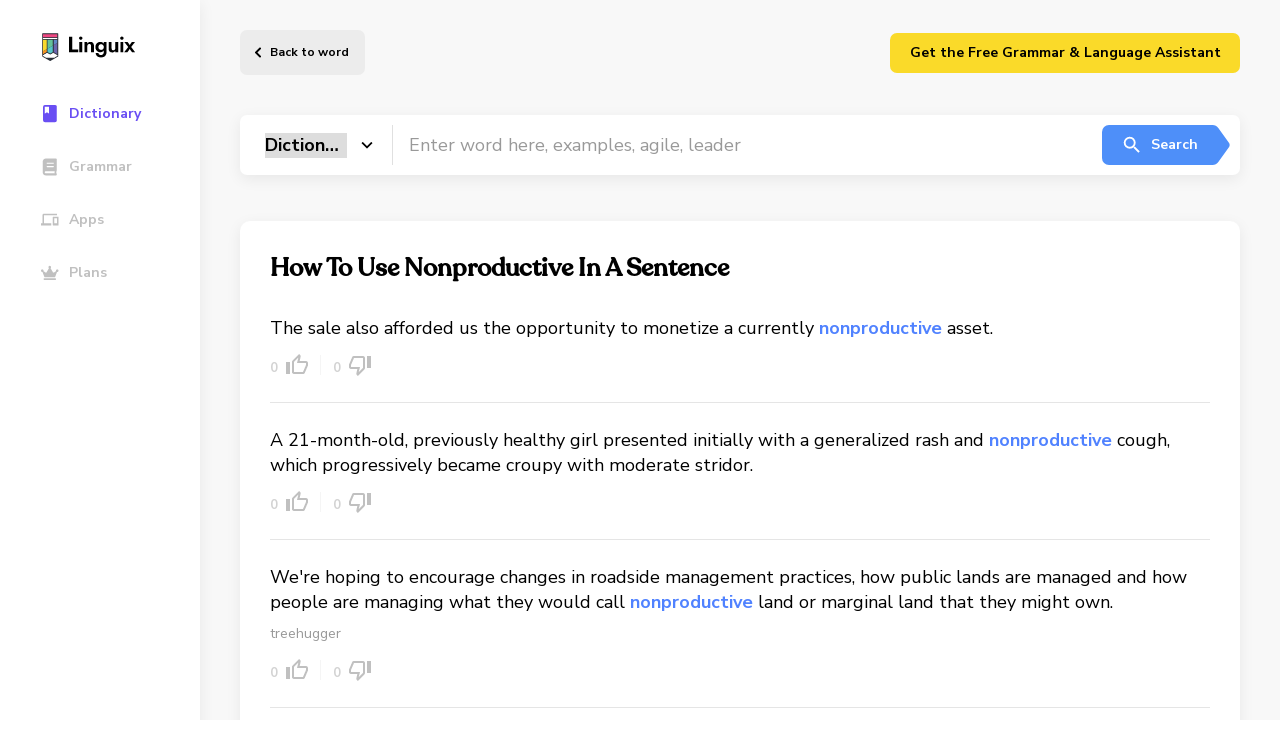

--- FILE ---
content_type: text/html; charset=UTF-8
request_url: https://linguix.com/english/word/nonproductive/examples
body_size: 10742
content:

<!DOCTYPE html>
<html lang="en">
<head>

            
    <!-- Google Tag Manager -->
    <script>(function(w,d,s,l,i){w[l]=w[l]||[];w[l].push({'gtm.start':
                new Date().getTime(),event:'gtm.js'});var f=d.getElementsByTagName(s)[0],
            j=d.createElement(s),dl=l!='dataLayer'?'&l='+l:'';j.async=true;j.src=
            'https://www.googletagmanager.com/gtm.js?id='+i+dl;f.parentNode.insertBefore(j,f);
        })(window,document,'script','dataLayer','GTM-T9G6TVH');</script>
    <!-- End Google Tag Manager -->

                <meta charset="utf-8">
    <meta http-equiv="X-UA-Compatible" content="IE=Edge">
    <meta name="theme-color" content="#fff">
    <meta name="format-detection" content="telephone=no">
    <meta name="apple-mobile-web-app-status-bar-style" content="black-translucent">
    <meta name="viewport" content="width=device-width, user-scalable=no, initial-scale=1.0, maximum-scale=1.0, minimum-scale=1.0, viewport-fit=cover">


    
        <title>Use nonproductive in a sentence | The best 17 nonproductive sentence examples

    - Linguix.com</title>
                                                <link rel="canonical" href="https://linguix.com/english/word/nonproductive/examples"/>

            

            <meta name="robots" content="index, follow"/>
                                                    <meta name="description" content="How to use nonproductive in a sentence. Example sentences with the word nonproductive. The most voted sentence example for nonproductive is The sale also afforded us the oppo...
    "/>
                                                
                                                        
                            <meta name="og:type" content="website" />

<meta name="og:site_name" content="Linguix.com" />
<meta name="og:title" content="Expand Your Academic Horizons with Our Comprehensive Linguix Dictionary" />
<meta name="og:description" content="Take your learning to new heights with our specialized Linguix. Gain access to in-depth definitions, explanations, and examples across various subjects and disciplines. Master complex concepts, enhance your academic performance, and excel in your studies. Empower yourself with the ultimate study tool." />
<meta name="og:image" content="https://linguix.com/english/img/share/og-lx2.png" />
<meta name="og:image:width" content="1200" />
<meta name="og:image:height" content="620" />
<meta property="og:image:type" content="image/png"/>
<meta name="og:locale" content="en_US" />
<meta property="og:url" content="Linguix.com"/>


<meta content="summary" name="twitter:card"/>

<meta content="https://linguix.com/word/nonproductive/examples" name="twitter:url"/>
<meta content="Expand Your Academic Horizons with Our Comprehensive Linguix" name="twitter:title"/>
<meta content="Take your learning to new heights with our specialized Linguix Dictionary. Gain access to in-depth definitions, explanations, and examples across various subjects and disciplines. Master complex concepts, enhance your academic performance, and excel in your studies. Empower yourself with the ultimate study tool." name="twitter:description"/>
<meta content="https://linguix.com/english/img/share/og-lx2.png" name="twitter:image"/>

                    
                
                
                
                

                
                
                

        <!-- connecting font (Nunito, Merriweather) -->
        <link rel="preconnect" href="https://fonts.gstatic.com">
        <link href="https://fonts.googleapis.com/css2?family=Nunito+Sans:wght@400;600;700&display=swap" rel="stylesheet">
        <link href="https://fonts.googleapis.com/css2?family=Merriweather&display=swap" rel="stylesheet">

        <!-- connecting styles -->
        <link rel="stylesheet" href="/english/assets/styles/main.min.css?ea4b56">
        <link rel="stylesheet" href="/english/css/fixes.css?ea4b56">

        <link rel="apple-touch-icon" sizes="180x180" href="/apple-touch-icon.png">
        <link rel="icon" type="image/png" sizes="32x32" href="/favicon-32x32.png">
        <link rel="icon" type="image/png" sizes="16x16" href="/favicon-16x16.png">
        <link rel="manifest" href="/site.webmanifest">
        <meta name="msapplication-TileColor" content="#da532c">
        <meta name="theme-color" content="#ffffff">



                




    



    <script type="text/javascript">
        var env = {
            loading: 0
        };
    </script>
<style>
    .mobileHidden{
        display: flex;
    }
    @media only screen and (max-width: 1023px) {
        .mobileHidden {
            display: none;
        }

    }
    .hidden {
        display: none;
    }
    .sbanner, .abanner, .lbanner {
        text-decoration: none;
    }
    .lbanner .lbanner-text__title{
        color:#000;
    }

    .sbanner .abanner-text__title{
        color:#fff;
    }





    .abanner .abanner-text__title, .abanner .abanner-text__subtitle{
        color:#000;
    }
    .abanner--blue .abanner-text__subtitle{
        color:#fff;
    }
    .abanner--blue .abanner-text__title{
        color:#fff;
    }
    .lbanner__illstr{
        width: 160px; top: 20px;
        right: 260px;
    }
    .abanner .abanner__illstr{
        width: 160px;
        right: auto;
        left: auto;
    }
    .sbanner .sbanner__illstr {
        width: 111px;

        top: 40px;
        left: 25px;
    }

    @media only screen and (min-width: 1024px){
        .desktopHidden {
            display: none;
        }

    }

    @media (max-width: 767px) {
        .lbanner__illstr {
            display: block;
            width: 160px;
            bottom: 10px;

            left: 20px;
            right: auto;
            top:unset;
        }

        .sbanner .sbanner__illstr {
            display: block;
            width: 120px;
            bottom: 10px;

            left: 20px;
            right: auto;
            top:unset;
        }

        .abanner .abanner__illstr {
            display: block;
            width: 160px;
            bottom: 10px;

            left: 20px;
            right: auto;
            top:unset;
        }
    }

</style>

</head>
<body class="">

    <!-- Google Tag Manager (noscript) -->
    <noscript><iframe src="https://www.googletagmanager.com/ns.html?id=GTM-T9G6TVH"
                      height="0" width="0" style="display:none;visibility:hidden"></iframe></noscript>
    <!-- End Google Tag Manager (noscript) -->



        <!-- page -->
    <div class="wrapper-outer">

        <!-- @including aside -->
        <aside class="aside-outer">
            <div class="aside">
    <a href="/" class="aside__logo" aria-label="Main page">
        <img src="/english/img/linguix-logotype.svg" alt="Linguix logo">
    </a>
    <nav class="aside-nav" style="z-index: 10;">

        <a href="/english/" class="aside-nav__link is-active">
            <svg class="custom-icon">
                <use href=/english/assets/img/sprites/icons_sprite.svg#icon-navThesaurus></use>
            </svg>
            <span>Dictionary</span>
        </a>
        <a href="/english/grammar" class="aside-nav__link ">
            <svg class="custom-icon">
                <use href=/english/assets/img/sprites/icons_sprite.svg#icon-navDictionary></use>
            </svg>
            <span>Grammar</span>
        </a>
            <a href="/apps" class="aside-nav__link">
            <svg class="custom-icon">
                <use href=/english/assets/img/sprites/icons_sprite.svg#icon-navApps></use>
            </svg>
            <span>Apps</span>
        </a>
        <a href="/pricing" class="aside-nav__link">
            <svg class="custom-icon">
                <use href=/english/assets/img/sprites/icons_sprite.svg#icon-navPremium></use>
            </svg>
            <span>Plans</span>
        </a>

        <a href="https://linguix.com/r/v4puhs/?from=english" target="_blank" class="desktopHidden aside-nav__link btn btn--default btn--yellow" style="min-width: 250px; margin-top: 30px;" >

            <span style="color:#000;">Download Free Grammar Checker</span>
        </a>


        <a href="https://linguix.com/r/v4puhs/?from=english"  class="mobileHidden hidden" target="_blank" style="padding: 10px 10px; margin:30px 0 0 0;
    background: #fada29;
    border-radius: 10px;  text-decoration: none; flex-direction: column;">
            <div style="font-size: 1.5rem;
    line-height: 135%;
    font-weight: 700;
    max-width: 475px; color: #000; text-decoration: none; width: 100%;">
<div style="width: 50px">
                <svg enable-background="new 0 0 32 32" viewBox="0 0 32 32" xmlns="http://www.w3.org/2000/svg" id="fi_17653338"><g id="Grid" display="none"></g><g id="AI"><path d="m13.294 7.436.803 2.23c.892 2.475 2.841 4.424 5.316 5.316l2.23.803c.201.073.201.358 0 .43l-2.23.803c-2.475.892-4.424 2.841-5.316 5.316l-.803 2.23c-.073.201-.358.201-.43 0l-.803-2.23c-.892-2.475-2.841-4.424-5.316-5.316l-2.23-.803c-.201-.073-.201-.358 0-.43l2.23-.803c2.475-.892 4.424-2.841 5.316-5.316l.803-2.23c.072-.202.357-.202.43 0z"></path><path d="m23.332 2.077.407 1.129c.452 1.253 1.439 2.24 2.692 2.692l1.129.407c.102.037.102.181 0 .218l-1.129.407c-1.253.452-2.24 1.439-2.692 2.692l-.407 1.129c-.037.102-.181.102-.218 0l-.407-1.129c-.452-1.253-1.439-2.24-2.692-2.692l-1.129-.407c-.102-.037-.102-.181 0-.218l1.129-.407c1.253-.452 2.24-1.439 2.692-2.692l.407-1.129c.037-.103.182-.103.218 0z"></path><path d="m23.332 21.25.407 1.129c.452 1.253 1.439 2.24 2.692 2.692l1.129.407c.102.037.102.181 0 .218l-1.129.407c-1.253.452-2.24 1.439-2.692 2.692l-.407 1.129c-.037.102-.181.102-.218 0l-.407-1.129c-.452-1.253-1.439-2.24-2.692-2.692l-1.129-.407c-.102-.037-.102-.181 0-.218l1.129-.407c1.253-.452 2.24-1.439 2.692-2.692l.407-1.129c.037-.102.182-.102.218 0z"></path></g><g id="artificial_intelligence"></g><g id="ai_image_generator"></g><g id="ai_assistant"></g><g id="prompt"></g><g id="ai_message"></g><g id="ai_cloud"></g><g id="data"></g><g id="ai_photo_generator"></g><g id="innovation"></g><g id="ai_voice_generator"></g><g id="search"></g><g id="migration"></g><g id="setting"></g><g id="connection"></g><g id="protection"></g><g id="brain"></g><g id="website"></g><g id="ai_text_generator"></g><g id="regenerate"></g><g id="ai_3d_generator"></g><g id="ai_document_generator"></g><g id="ai_video_generator"></g><g id="cloud_data"></g><g id="automation"></g></svg>
</div>
                <span>Translate words</span>  instantly and build your vocabulary every day.</div>
        <div   class="btn btn--large btn--arrow lbanner-btns__next m-t-10" style="font-size: 15px;">Boost Your<br>Learning</div>
        </a>

    </nav>


</div>


<script>
    // Function to handle scroll event
    window.addEventListener('scroll', function() {
        // Get the vertical scroll position
        let scrollTop = window.pageYOffset || document.documentElement.scrollTop;

        // Get the element you want to show
        let link = document.querySelector('a.mobileHidden');

        // Check if the scroll position is greater than 200px
        if (scrollTop > 200) {
            link.classList.remove('hidden'); // Remove 'hidden' class
        } else {
            link.classList.add('hidden'); // Add 'hidden' class when scrolling back up
        }
    });
</script>
        </aside>

        <div class="wrapper">
                            <!-- @including header -->
<header class="header" data-header>
    <div class="header-wrapper limiter limiter--has-padding">

        <button class="header__burger" aria-label="Mobile nav">
            <span></span><span></span><span></span>
        </button>

                    <a href="/english/word/nonproductive" class="header__back">
                Back to word            </a>
        

        <div class="header-login mobileHidden"  >
       <a href="/extension-proxy?from=english" target="_blank" class="btn btn--default btn--yellow" style="min-width: 350px;">Get the Free Grammar & Language Assistant</a>

        </div>
    </div>
    <a href="https://linguix.com/r/v4puhs/?from=english" target="_blank" class="desktopHidden   btn btn--default btn--yellow" style=" top: 10px;
    position: absolute;
    right: 20px;
    min-width: 120px;z-index: 0; " >

        <span style="color:#000;">Get Free Checker</span>
    </a>

</header>


            

            
    <!-- page content -->
    <main class="main">
        <div class="limiter limiter--has-padding has-book">

             <form method="GET" action="/english/search" accept-charset="UTF-8" id="searchform" class="">
<!-- @including search-field -->
<div class="search-field">
    <div class="search-field__select">
        <select class="search-field__select-inner" name="type">
            <option value="dictionary" selected>Dictionary</option>
            <option value="grammar" >Grammar</option>
            <option value="thesaurus" >Thesaurus</option>
            <option value="tests" >Tests</option>
        </select>
    </div>
    <input type="text" name="q" class="search-field__input" value=""
           placeholder="Enter word here, examples, agile, leader"
    >
    <button type="submit" class="btn btn--default btn--arrow is-blue search-field__submit">
        <svg class="custom-icon">
            <use href=/english/assets/img/sprites/icons_sprite.svg#icon-search></use>
        </svg>
        Search
    </button>
</div>
</form>



            <div class="cblock mt46 m-b-40">
                <h1 class="cblock__title cblock__title--large">How To Use Nonproductive In A Sentence</h1>

                                    <ul class="custom-list custom-list--with-borders">
                        
                                <li>
                                    The sale also afforded us the opportunity to monetize a currently <b class="blue bold">nonproductive</b> asset.
                                    
                                    <div class="custom-list__manage">
                                        <button class="btn" onclick="likeSample('7e323cf0-6f26-4360-92d7-8e5d4c1a40c4', 'bfb309ce-1f63-418c-bb5c-4c655012791f')">
                                            <span class="example_7e323cf0-6f26-4360-92d7-8e5d4c1a40c4_likes_count">0</span>
                                            <svg class="custom-icon">
                                                <use href=/english/assets/img/sprites/icons_sprite.svg#icon-like></use>
                                            </svg>
                                        </button>
                                        <button class="btn" onclick="dislikeSample('7e323cf0-6f26-4360-92d7-8e5d4c1a40c4', 'bfb309ce-1f63-418c-bb5c-4c655012791f')">
                                            <span class="example_7e323cf0-6f26-4360-92d7-8e5d4c1a40c4_dislikes_count">0</span>
                                            <svg class="custom-icon">
                                                <use href=/english/assets/img/sprites/icons_sprite.svg#icon-dislike></use>
                                            </svg>
                                        </button>
                                                                      </div>
                                </li>

                            

                        
                                <li>
                                    A 21-month-old, previously healthy girl presented initially with a generalized rash and <b class="blue bold">nonproductive</b> cough, which progressively became croupy with moderate stridor.
                                    
                                    <div class="custom-list__manage">
                                        <button class="btn" onclick="likeSample('da0d823c-1107-4b39-b731-587c7a4042ae', 'bfb309ce-1f63-418c-bb5c-4c655012791f')">
                                            <span class="example_da0d823c-1107-4b39-b731-587c7a4042ae_likes_count">0</span>
                                            <svg class="custom-icon">
                                                <use href=/english/assets/img/sprites/icons_sprite.svg#icon-like></use>
                                            </svg>
                                        </button>
                                        <button class="btn" onclick="dislikeSample('da0d823c-1107-4b39-b731-587c7a4042ae', 'bfb309ce-1f63-418c-bb5c-4c655012791f')">
                                            <span class="example_da0d823c-1107-4b39-b731-587c7a4042ae_dislikes_count">0</span>
                                            <svg class="custom-icon">
                                                <use href=/english/assets/img/sprites/icons_sprite.svg#icon-dislike></use>
                                            </svg>
                                        </button>
                                                                      </div>
                                </li>

                            

                        
                                <li>
                                    We're hoping to encourage changes in roadside management practices, how public lands are managed and how people are managing what they would call <b class="blue bold">nonproductive</b> land or marginal land that they might own.
                                                                            <span>TreeHugger</span>
                                    
                                    <div class="custom-list__manage">
                                        <button class="btn" onclick="likeSample('d989dbe7-22a1-47c3-b4d5-362516d2fc9e', 'bfb309ce-1f63-418c-bb5c-4c655012791f')">
                                            <span class="example_d989dbe7-22a1-47c3-b4d5-362516d2fc9e_likes_count">0</span>
                                            <svg class="custom-icon">
                                                <use href=/english/assets/img/sprites/icons_sprite.svg#icon-like></use>
                                            </svg>
                                        </button>
                                        <button class="btn" onclick="dislikeSample('d989dbe7-22a1-47c3-b4d5-362516d2fc9e', 'bfb309ce-1f63-418c-bb5c-4c655012791f')">
                                            <span class="example_d989dbe7-22a1-47c3-b4d5-362516d2fc9e_dislikes_count">0</span>
                                            <svg class="custom-icon">
                                                <use href=/english/assets/img/sprites/icons_sprite.svg#icon-dislike></use>
                                            </svg>
                                        </button>
                                                                      </div>
                                </li>

                            

                        
                                <li>
                                    What that means is the government can continue to spend money on nondevelopment and <b class="blue bold">nonproductive</b> areas, and if it runs up a fiscal deficit, there are foreign loans available to bridge that gap," he says.
                                                                            <span>Christian Science Monitor | Top Stories</span>
                                    
                                    <div class="custom-list__manage">
                                        <button class="btn" onclick="likeSample('cab0a903-52d7-4da4-8b7c-2473c6385902', 'bfb309ce-1f63-418c-bb5c-4c655012791f')">
                                            <span class="example_cab0a903-52d7-4da4-8b7c-2473c6385902_likes_count">0</span>
                                            <svg class="custom-icon">
                                                <use href=/english/assets/img/sprites/icons_sprite.svg#icon-like></use>
                                            </svg>
                                        </button>
                                        <button class="btn" onclick="dislikeSample('cab0a903-52d7-4da4-8b7c-2473c6385902', 'bfb309ce-1f63-418c-bb5c-4c655012791f')">
                                            <span class="example_cab0a903-52d7-4da4-8b7c-2473c6385902_dislikes_count">0</span>
                                            <svg class="custom-icon">
                                                <use href=/english/assets/img/sprites/icons_sprite.svg#icon-dislike></use>
                                            </svg>
                                        </button>
                                                                      </div>
                                </li>

                            

                        
                                <li>
                                    <b class="blue bold">nonproductive</b> labor
                                    
                                    <div class="custom-list__manage">
                                        <button class="btn" onclick="likeSample('c6a6305d-938e-4d86-9db5-a102a57c3a7f', 'bfb309ce-1f63-418c-bb5c-4c655012791f')">
                                            <span class="example_c6a6305d-938e-4d86-9db5-a102a57c3a7f_likes_count">0</span>
                                            <svg class="custom-icon">
                                                <use href=/english/assets/img/sprites/icons_sprite.svg#icon-like></use>
                                            </svg>
                                        </button>
                                        <button class="btn" onclick="dislikeSample('c6a6305d-938e-4d86-9db5-a102a57c3a7f', 'bfb309ce-1f63-418c-bb5c-4c655012791f')">
                                            <span class="example_c6a6305d-938e-4d86-9db5-a102a57c3a7f_dislikes_count">0</span>
                                            <svg class="custom-icon">
                                                <use href=/english/assets/img/sprites/icons_sprite.svg#icon-dislike></use>
                                            </svg>
                                        </button>
                                                                      </div>
                                </li>

                                                            </ul>
            </div>
                                
<!-- @including b -->
<a href="https://linguix.com/r/v4puhs/?from=english"  target="_blank" class="lbanner w100">
    <div class="lbanner-text">
        <div class="lbanner-text__subtitle">Master English with Ease</div>
        <div class="lbanner-text__title"><span>Translate words</span>  instantly and build your vocabulary every day.</div>
    </div>
    <div class="lbanner-btns">
        <div  target="_blank" class="btn btn--large btn--arrow lbanner-btns__next">Boost Your<br>Learning </div>

    </div>
    <img class="lbanner__illstr" src="/english/assets/img/content/banners/Frame40233.png"  alt="Master English with Ease">
</a>




                <div class="cblock mt46">
                                <ul class="custom-list custom-list--with-borders">
                            

                        
                                <li>
                                    For the majority of transplant recipients, a prodrome of fever, malaise, and myalgias frequently precedes the onset of pneumonitis, which is heralded by <b class="blue bold">nonproductive</b> cough and dyspnea.
                                    
                                    <div class="custom-list__manage">
                                        <button class="btn" onclick="likeSample('b04ef0dc-285b-4def-8bc8-010054e4ca48', 'bfb309ce-1f63-418c-bb5c-4c655012791f')">
                                            <span class="example_b04ef0dc-285b-4def-8bc8-010054e4ca48_likes_count">0</span>
                                            <svg class="custom-icon">
                                                <use href=/english/assets/img/sprites/icons_sprite.svg#icon-like></use>
                                            </svg>
                                        </button>
                                        <button class="btn" onclick="dislikeSample('b04ef0dc-285b-4def-8bc8-010054e4ca48', 'bfb309ce-1f63-418c-bb5c-4c655012791f')">
                                            <span class="example_b04ef0dc-285b-4def-8bc8-010054e4ca48_dislikes_count">0</span>
                                            <svg class="custom-icon">
                                                <use href=/english/assets/img/sprites/icons_sprite.svg#icon-dislike></use>
                                            </svg>
                                        </button>
                                                                      </div>
                                </li>

                            

                        
                                <li>
                                    Some consistent clinical findings are <b class="blue bold">nonproductive</b> cough, low-grade fever, sore throat and hoarseness.
                                    
                                    <div class="custom-list__manage">
                                        <button class="btn" onclick="likeSample('adab9f82-89b8-4c82-8506-977304420a2c', 'bfb309ce-1f63-418c-bb5c-4c655012791f')">
                                            <span class="example_adab9f82-89b8-4c82-8506-977304420a2c_likes_count">0</span>
                                            <svg class="custom-icon">
                                                <use href=/english/assets/img/sprites/icons_sprite.svg#icon-like></use>
                                            </svg>
                                        </button>
                                        <button class="btn" onclick="dislikeSample('adab9f82-89b8-4c82-8506-977304420a2c', 'bfb309ce-1f63-418c-bb5c-4c655012791f')">
                                            <span class="example_adab9f82-89b8-4c82-8506-977304420a2c_dislikes_count">0</span>
                                            <svg class="custom-icon">
                                                <use href=/english/assets/img/sprites/icons_sprite.svg#icon-dislike></use>
                                            </svg>
                                        </button>
                                                                      </div>
                                </li>

                            

                        
                                <li>
                                    But as long as the selection of "<b class="blue bold">nonproductive</b>" employees is performance-based, we avoid major morale hits.
                                                                            <span>Tom Doctoroff: China vs. Japan: Two Cultures, Two Responses to Crisis</span>
                                    
                                    <div class="custom-list__manage">
                                        <button class="btn" onclick="likeSample('a9e8e2b5-e47a-4934-8df3-4301116ec9ef', 'bfb309ce-1f63-418c-bb5c-4c655012791f')">
                                            <span class="example_a9e8e2b5-e47a-4934-8df3-4301116ec9ef_likes_count">0</span>
                                            <svg class="custom-icon">
                                                <use href=/english/assets/img/sprites/icons_sprite.svg#icon-like></use>
                                            </svg>
                                        </button>
                                        <button class="btn" onclick="dislikeSample('a9e8e2b5-e47a-4934-8df3-4301116ec9ef', 'bfb309ce-1f63-418c-bb5c-4c655012791f')">
                                            <span class="example_a9e8e2b5-e47a-4934-8df3-4301116ec9ef_dislikes_count">0</span>
                                            <svg class="custom-icon">
                                                <use href=/english/assets/img/sprites/icons_sprite.svg#icon-dislike></use>
                                            </svg>
                                        </button>
                                                                      </div>
                                </li>

                            

                        
                                <li>
                                    Initial signs and symptoms are generalized malaise, chills, fevers, headaches, arthralgias, and a <b class="blue bold">nonproductive</b> cough.
                                    
                                    <div class="custom-list__manage">
                                        <button class="btn" onclick="likeSample('8fcc6cca-1063-4252-b9dd-777950ff7134', 'bfb309ce-1f63-418c-bb5c-4c655012791f')">
                                            <span class="example_8fcc6cca-1063-4252-b9dd-777950ff7134_likes_count">0</span>
                                            <svg class="custom-icon">
                                                <use href=/english/assets/img/sprites/icons_sprite.svg#icon-like></use>
                                            </svg>
                                        </button>
                                        <button class="btn" onclick="dislikeSample('8fcc6cca-1063-4252-b9dd-777950ff7134', 'bfb309ce-1f63-418c-bb5c-4c655012791f')">
                                            <span class="example_8fcc6cca-1063-4252-b9dd-777950ff7134_dislikes_count">0</span>
                                            <svg class="custom-icon">
                                                <use href=/english/assets/img/sprites/icons_sprite.svg#icon-dislike></use>
                                            </svg>
                                        </button>
                                                                      </div>
                                </li>

                            

                        
                                <li>
                                    And if I don't...' `Jennifer, this is a <b class="blue bold">nonproductive</b> conversation at this point.
                                                                            <span>INSIDERS</span>
                                    
                                    <div class="custom-list__manage">
                                        <button class="btn" onclick="likeSample('12d35631-543f-42bc-8ee5-6014416ffe66', 'bfb309ce-1f63-418c-bb5c-4c655012791f')">
                                            <span class="example_12d35631-543f-42bc-8ee5-6014416ffe66_likes_count">0</span>
                                            <svg class="custom-icon">
                                                <use href=/english/assets/img/sprites/icons_sprite.svg#icon-like></use>
                                            </svg>
                                        </button>
                                        <button class="btn" onclick="dislikeSample('12d35631-543f-42bc-8ee5-6014416ffe66', 'bfb309ce-1f63-418c-bb5c-4c655012791f')">
                                            <span class="example_12d35631-543f-42bc-8ee5-6014416ffe66_dislikes_count">0</span>
                                            <svg class="custom-icon">
                                                <use href=/english/assets/img/sprites/icons_sprite.svg#icon-dislike></use>
                                            </svg>
                                        </button>
                                                                      </div>
                                </li>

                            

                        
                                <li>
                                    IHS Global Insight economist Brian Bethune calls it the gold trap: Investors are parking their funds in <b class="blue bold">nonproductive</b> assets like gold that undermine the Fed 's efforts to simulate activity.
                                                                            <span>Fed</span>
                                    
                                    <div class="custom-list__manage">
                                        <button class="btn" onclick="likeSample('69540ba4-eab7-46fa-8764-1b8b0f8334a8', 'bfb309ce-1f63-418c-bb5c-4c655012791f')">
                                            <span class="example_69540ba4-eab7-46fa-8764-1b8b0f8334a8_likes_count">0</span>
                                            <svg class="custom-icon">
                                                <use href=/english/assets/img/sprites/icons_sprite.svg#icon-like></use>
                                            </svg>
                                        </button>
                                        <button class="btn" onclick="dislikeSample('69540ba4-eab7-46fa-8764-1b8b0f8334a8', 'bfb309ce-1f63-418c-bb5c-4c655012791f')">
                                            <span class="example_69540ba4-eab7-46fa-8764-1b8b0f8334a8_dislikes_count">0</span>
                                            <svg class="custom-icon">
                                                <use href=/english/assets/img/sprites/icons_sprite.svg#icon-dislike></use>
                                            </svg>
                                        </button>
                                                                      </div>
                                </li>

                            

                        
                                <li>
                                    These have not had measurable success in the past and do not address the complexities of the present problem: a shrinking and inadequately educated workforce, coupled with a rapidly growing "<b class="blue bold">nonproductive</b>" older population, a persistent and intractable high school dropout rate, and the skyrocketing cost of higher education.
                                                                            <span>Bernard Starr:  How Seniors can save American Education and the Economy</span>
                                    
                                    <div class="custom-list__manage">
                                        <button class="btn" onclick="likeSample('51332f0c-f550-40d8-b766-7db4509eacb3', 'bfb309ce-1f63-418c-bb5c-4c655012791f')">
                                            <span class="example_51332f0c-f550-40d8-b766-7db4509eacb3_likes_count">0</span>
                                            <svg class="custom-icon">
                                                <use href=/english/assets/img/sprites/icons_sprite.svg#icon-like></use>
                                            </svg>
                                        </button>
                                        <button class="btn" onclick="dislikeSample('51332f0c-f550-40d8-b766-7db4509eacb3', 'bfb309ce-1f63-418c-bb5c-4c655012791f')">
                                            <span class="example_51332f0c-f550-40d8-b766-7db4509eacb3_dislikes_count">0</span>
                                            <svg class="custom-icon">
                                                <use href=/english/assets/img/sprites/icons_sprite.svg#icon-dislike></use>
                                            </svg>
                                        </button>
                                                                      </div>
                                </li>

                            

                        
                                <li>
                                    The Kremlin also spent less and less on its "<b class="blue bold">nonproductive</b>" health system, which was one reason for a remarkable trend revealed by Western demographers: in the 1970s the Soviet Union became the first industrialized country in the world to experience rising infant mortality and declining life expectancy.
                                                                            <span>A Callous View Of Human Life</span>
                                    
                                    <div class="custom-list__manage">
                                        <button class="btn" onclick="likeSample('4f86eeda-efa0-42e8-9fa6-b820aca7f53d', 'bfb309ce-1f63-418c-bb5c-4c655012791f')">
                                            <span class="example_4f86eeda-efa0-42e8-9fa6-b820aca7f53d_likes_count">0</span>
                                            <svg class="custom-icon">
                                                <use href=/english/assets/img/sprites/icons_sprite.svg#icon-like></use>
                                            </svg>
                                        </button>
                                        <button class="btn" onclick="dislikeSample('4f86eeda-efa0-42e8-9fa6-b820aca7f53d', 'bfb309ce-1f63-418c-bb5c-4c655012791f')">
                                            <span class="example_4f86eeda-efa0-42e8-9fa6-b820aca7f53d_dislikes_count">0</span>
                                            <svg class="custom-icon">
                                                <use href=/english/assets/img/sprites/icons_sprite.svg#icon-dislike></use>
                                            </svg>
                                        </button>
                                                                      </div>
                                </li>

                            

                        
                                <li>
                                    The patient's cough was persistent, effective, and <b class="blue bold">nonproductive</b> and his phonation was normal.
                                    
                                    <div class="custom-list__manage">
                                        <button class="btn" onclick="likeSample('49151132-3f23-42b3-9e9d-36fbcb767053', 'bfb309ce-1f63-418c-bb5c-4c655012791f')">
                                            <span class="example_49151132-3f23-42b3-9e9d-36fbcb767053_likes_count">0</span>
                                            <svg class="custom-icon">
                                                <use href=/english/assets/img/sprites/icons_sprite.svg#icon-like></use>
                                            </svg>
                                        </button>
                                        <button class="btn" onclick="dislikeSample('49151132-3f23-42b3-9e9d-36fbcb767053', 'bfb309ce-1f63-418c-bb5c-4c655012791f')">
                                            <span class="example_49151132-3f23-42b3-9e9d-36fbcb767053_dislikes_count">0</span>
                                            <svg class="custom-icon">
                                                <use href=/english/assets/img/sprites/icons_sprite.svg#icon-dislike></use>
                                            </svg>
                                        </button>
                                                                      </div>
                                </li>

                            

                        
                                <li>
                                    And if they are focusing on things that are <b class="blue bold">nonproductive</b>, which is what they're doing now, then, you know, Madeleine is somewhere.
                                                                            <span>CNN Transcript Sep 7, 2007</span>
                                    
                                    <div class="custom-list__manage">
                                        <button class="btn" onclick="likeSample('3b83c4df-2335-4241-a451-53016b0d644d', 'bfb309ce-1f63-418c-bb5c-4c655012791f')">
                                            <span class="example_3b83c4df-2335-4241-a451-53016b0d644d_likes_count">0</span>
                                            <svg class="custom-icon">
                                                <use href=/english/assets/img/sprites/icons_sprite.svg#icon-like></use>
                                            </svg>
                                        </button>
                                        <button class="btn" onclick="dislikeSample('3b83c4df-2335-4241-a451-53016b0d644d', 'bfb309ce-1f63-418c-bb5c-4c655012791f')">
                                            <span class="example_3b83c4df-2335-4241-a451-53016b0d644d_dislikes_count">0</span>
                                            <svg class="custom-icon">
                                                <use href=/english/assets/img/sprites/icons_sprite.svg#icon-dislike></use>
                                            </svg>
                                        </button>
                                                                      </div>
                                </li>

                            

                        
                                <li>
                                    Unless receivables earn interest, they are <b class="blue bold">nonproductive</b> assets which produce no revenue as they await collection.
                                    
                                    <div class="custom-list__manage">
                                        <button class="btn" onclick="likeSample('24f56ba9-b316-446b-a3d1-042071b7c9af', 'bfb309ce-1f63-418c-bb5c-4c655012791f')">
                                            <span class="example_24f56ba9-b316-446b-a3d1-042071b7c9af_likes_count">0</span>
                                            <svg class="custom-icon">
                                                <use href=/english/assets/img/sprites/icons_sprite.svg#icon-like></use>
                                            </svg>
                                        </button>
                                        <button class="btn" onclick="dislikeSample('24f56ba9-b316-446b-a3d1-042071b7c9af', 'bfb309ce-1f63-418c-bb5c-4c655012791f')">
                                            <span class="example_24f56ba9-b316-446b-a3d1-042071b7c9af_dislikes_count">0</span>
                                            <svg class="custom-icon">
                                                <use href=/english/assets/img/sprites/icons_sprite.svg#icon-dislike></use>
                                            </svg>
                                        </button>
                                                                      </div>
                                </li>

                            

                        
                                <li>
                                    But by the 1930s, Keynes became more concerned about the damage that the <b class="blue bold">nonproductive</b> rentier was doing to capitalism.
                                    
                                    <div class="custom-list__manage">
                                        <button class="btn" onclick="likeSample('1bfc3d98-6c9d-4d76-8943-55e8776013f7', 'bfb309ce-1f63-418c-bb5c-4c655012791f')">
                                            <span class="example_1bfc3d98-6c9d-4d76-8943-55e8776013f7_likes_count">0</span>
                                            <svg class="custom-icon">
                                                <use href=/english/assets/img/sprites/icons_sprite.svg#icon-like></use>
                                            </svg>
                                        </button>
                                        <button class="btn" onclick="dislikeSample('1bfc3d98-6c9d-4d76-8943-55e8776013f7', 'bfb309ce-1f63-418c-bb5c-4c655012791f')">
                                            <span class="example_1bfc3d98-6c9d-4d76-8943-55e8776013f7_dislikes_count">0</span>
                                            <svg class="custom-icon">
                                                <use href=/english/assets/img/sprites/icons_sprite.svg#icon-dislike></use>
                                            </svg>
                                        </button>
                                                                      </div>
                                </li>

                            

                                            </ul>

                            </div>


            


        </div>
    </main>


    <div class="reportPopup-hider">
        <form class="reportPopup" id="reportPopup">
            <h3 class="reportPopup__title">Report a problem</h3>
            <h4 class="reportPopup__subtitle">Please indicate a type of error</h4>
            <label class="reportPopup-row">
                <input type="checkbox"> <span>Bad example of the word</span>
            </label>
            <label class="reportPopup-row">
                <input type="checkbox"> <span>Mistake in the sentence</span>
            </label>
            <label class="reportPopup-row">
                <input type="checkbox"> <span>Rude words</span>
            </label>
            <label class="reportPopup-row">
                <input type="checkbox"> <span>Other</span>
            </label>
            <div class="reportPopup-textarea">
                <h4 class="reportPopup-textarea__title">Additional information (optional):</h4>
                <textarea onclick="this.focus()" cols="30" rows="10" class="reportPopup-textarea__input" placeholder="Your message"></textarea>
            </div>
            <div class="reportPopup-submit">
                <button type="button" onclick="fsLightbox.close();" class="btn btn--default btn--trans">Cancel</button>
                <button type="submit" class="btn btn--default btn--green">Submit</button>
            </div>
        </form>
    </div>


                                                                            


    <!-- @including footer -->
    <footer class="footer">
        <div class="footer-top">
            <div class="simple-container limiter">
                <div class="footer__col mob-full">
                    <div class="footer__logo">
                        <a href="https://linguix.com"><img width="143" src="/english/img/linguix-logotype.svg" alt="Linguix logo"></a>
                    </div>
                    <div class="footer__copy">© 2026  Textly, Inc.</div>
                </div>
                <div class="footer__col footer__nav">
                    <div class="footer__title"> Product</div>
                    <ul class="unstyled nav nav--vertical">
                        <li>
                            <div data-href="/apps" class="ab-FooterNavLink dataFooterLink"> Linguix Apps</div>
                        </li>
                        <li><a href="https://turbo.linguix.com" class="ab-FooterNavLink"> Shortcuts </a></li>
                        <li>
                            <div data-href="/pricing" class="ab-FooterNavLink dataFooterLink"> Pricing</div>
                        </li>
                        <li>
                            <div data-href="/content-marketing" class="ab-FooterNavLink dataFooterLink">Content Marketing</div>
                        </li>
                        <li>
                            <div data-href="/white-label" class="ab-FooterNavLink dataFooterLink"> White Label</div>
                        </li>
                    </ul>
                </div>
                <div class="footer__col footer__nav">
                    <div class="footer__title"> Free Tools</div>
                    <ul class="unstyled nav nav--vertical">
                        <li><a href="/grammar-check" class="ab-FooterNavLink"> Grammar Checker for English</a></li>
                        <li><a href="/grammar-check-spanish" class="ab-FooterNavLink"> Grammar Checker for Spanish </a>
                        </li>
                        <li><a href="/grammar-check-german" class="ab-FooterNavLink"> Grammar Checker for German </a>
                        </li>
                        <li><a href="/grammar-check-french" class="ab-FooterNavLink"> Grammar Checker for French </a>
                        </li>
                        <li>
                            <a href="/grammar-check-portuguese" class="ab-FooterNavLink"> Grammar Checker for Portuguese </a>
                        </li>
                        <li><a href="/grammar-check-polish" class="ab-FooterNavLink"> Grammar Checker for Polish </a>
                        </li>
                    </ul>
                    <div class="footer__title nk-mt-3"> Company</div>
                    <ul class="unstyled">
                        <li>
                            <div data-href="/page/contacts" class="ab-FooterNavLink dataFooterLink"> Contacts</div>
                        </li>
                        <li>
                            <div data-href="/about" class="ab-FooterNavLink dataFooterLink"> About us</div>
                        </li>
                        <li>
                            <div data-href="/affiliate" class="ab-FooterNavLink dataFooterLink"> Affiliate&nbsp;Program</div>
                        </li>
                        <li>
                            <div data-href="/page/security" class="ab-FooterNavLink dataFooterLink"> Security</div>
                        </li>

                    </ul>

                </div>
                <div class="footer__col footer__nav">
                    <div class="footer__title"> Resources</div>
                    <ul class="unstyled nav nav--vertical">
                        <li>
                            <div data-href="/blog/" class="ab-FooterNavLink dataFooterLink"> Blog</div>
                        </li>
                        <li>
                            <div data-href="https://help.linguix.com/en/" class="ab-FooterNavLink dataFooterLink"> Help center</div>
                        </li>
                        <li>
                            <div data-href="/integrations" class="ab-FooterNavLink dataFooterLink"> Integrations</div>
                        </li>
                        <li>
                            <div data-href="/templates" class="ab-FooterNavLink dataFooterLink"> Templates</div>
                        </li>
                        <li><a href="/essay-checker" class="ab-FooterNavLink dataFooterLink"> Essay checker </a></li>
                        <li><a href="/paraphraser" class="ab-FooterNavLink"> Paraphraser </a></li>

                    </ul>
                </div>
                <div class="footer__col footer__nav">
                    <div class="mob-hidden">
                        <div class="footer__title"> Browser Add-ons</div>
                        <div class="nowrap">
                            <style>
                                .nk-mt-3 {
                                    margin-top: 30px;
                                }

                                .footerIcon {
                                    width: 20px;
                                    margin-bottom: -4px;
                                    margin-right: 10px;
                                }
                            </style>
                            <ul class="unstyled nav nav--vertical">
                                <li>
                                    <div data-href="/extension-proxy/chrome?from=english_footer" class="ab-FooterNavLink dataFooterLink">
                                        <img src="/english/img/svg/chrome.svg" class="footerIcon" alt="Linguix for Chrome"/> Chrome
                                    </div>

                                </li>
                                <li>
                                    <div data-href="/extension-proxy/safari?from=english_footer" class="ab-FooterNavLink dataFooterLink">
                                        <img src="/english/img/svg/safari.svg" class="footerIcon" alt="Linguix for Safari"/> Safari
                                    </div>

                                </li>
                                <li>
                                    <div data-href="/extension-proxy/firefox?from=english_footer" class="ab-FooterNavLink dataFooterLink">
                                        <img src="/english/img/svg/firefox.svg" class="footerIcon" alt="Linguix for Firefox"/> Firefox
                                    </div>

                                </li>
                                <li>
                                    <div data-href="/extension-proxy/edge?from=english_footer" class="ab-FooterNavLink dataFooterLink">
                                        <img src="/english/img/svg/edge.svg" class="footerIcon" alt="Linguix for Edge"/> Edge
                                    </div>

                                </li>
                                <li>
                                    <div data-href="/extension-proxy/opera?from=english_footer" class="ab-FooterNavLink dataFooterLink">
                                        <img src="https://linguix.com/public/logotypes/browsers/opera.svg" class="footerIcon" alt="Linguix for Opera"/> Opera
                                    </div>

                                </li>
                                <li>
                                    <div data-href="/extension-proxy/chrome?from=english_footer" class="ab-FooterNavLink dataFooterLink">
                                        <img src="https://linguix.com/img/logos/brave-browser-icon.svg" class="footerIcon" alt="Linguix for Brave"/> Brave
                                    </div>

                                </li>
                            </ul>
                        </div>

                        <div class="footer__title nk-mt-3"> Mobile apps</div>
                        <div class="footer__link dib">
                            <div data-href="/get-keyboard/ios?from=english_footer" class="ab-FooterNavLink dataFooterLink">
                                <img src="/english/img/mobile/badge-download-on-the-app-store.svg" width="160" alt="Linguix iOS keyboard">
                            </div>
                        </div>
                        <br>
                        <div class="footer__link dib">
                            <div data-href="/get-keyboard/android?from=english_footer" class="ab-FooterNavLink dataFooterLink">
                                <img src="/english/img/mobile/badge-download-on-the-google-play.svg" width="160" alt="Linguix Android keyboard"></a>
                            </div>

                        </div>
                    </div>
                </div>
            </div>
            <div class="footer-bottom">
                <div class="simple-container limiter">
                    <div class="footer-bottom__left">
                        <svg width="17" height="21" viewBox="0 0 17 21" fill="none" xmlns="http://www.w3.org/2000/svg">
                            <path d="M10.5021 20.4237C3.58812 23.2336 -3.94592 4.82651 2.37655 2.99186C8.69643 1.15721 8.69643 9.41313 8.69643 9.41313C8.69643 9.41313 9.59927 -1.5974 14.1161 1.15721C18.6303 3.90919 15.0189 18.589 10.5021 20.4237Z" fill="#FA4483"/>
                        </svg>
                        Made with love.
                    </div>
                    <div class="footer-bottom__links" style="display: flex">
                        <div data-href="/page/terms" class="dataFooterLink">Terms and Conditions</div>
                        <div data-href="/page/privacy-policy" class="dataFooterLink p-l-20">Privacy Policy</div>
                    </div>
                    <div class="footer-bottom__right">
                        <div class="socials socials--inline">

                            <a href="https://twitter.com/LinguixAI" rel="nofollow" target="_blank"><img src="https://linguix.com/img/tw.svg" alt="Linguix twitter"></a>
                            <a href="https://www.facebook.com/linguix" rel="nofollow" target="_blank"><img src="https://linguix.com/img/fb.svg" alt="Linguix facebook"></a>
                            <a href="https://www.linkedin.com/company/linguix-grammar" rel="nofollow" target="_blank"><img src="https://linguix.com/img/ln.svg" alt="Linguix linkedin"></a>
                            <a href="https://www.instagram.com/linguixai/" rel="nofollow" target="_blank"><img src="https://linguix.com/img/inst.svg" alt="Linguix instagram"></a>
                        </div>
                    </div>
                </div>
            </div>
    </footer>



        <style>
        .dataFooterLink {
            font-size: 1.4rem;
            color: rgba(54, 65, 77, .6);
            line-height: 1.3;
            transition: color .23s;
            text-decoration: none;
            cursor: pointer !important;
        }
    </style>


                                                

        </div>

    </div>
    <!-- endof page -->









        


        
        
            <!-- connecting scripts -->
        <script src="/english/assets/js/main.min.js?ea4b56"></script>
        <script src="/english/assets/js/vendor.min.js?ea4b56"></script>
        <script src="/english/js/lib/jquery.min.js?ea4b56"></script>
        <script src="/english/js/app.js?ea4b56"></script>


        <script>             if ((self.parent && !(self.parent === self)) && (self.parent.frames.length != 0)) {
                self.parent.location = document.location
            }
        </script>

        <script>

            $(function () {
                $('.dataFooterLink').click(function () {
                    window.open($(this).data('href'));
                    return false;
                });

            });
        </script>
    
        <script>
        $(document).ready(function() {
            if ('speechSynthesis' in window) {
            } else {
                $('.playsound').hide();
            }
        });

    </script>






        
        
        










<script src="/english/js/ouib.min.js"></script>

<div id="amodal">
    <div class="underlay"></div>
    <div class="modal">
        <div class="modal-title">
            <h3>Don't Leave Yet!

                <span href="#" class="btn btn-default closeModal pull-right">X</span>
            </h3>
        </div>
        <div class="modal-body" style="text-align: center;">
                                  <a href="https://linguix.com/r/ouib/?from=english" target="_blank">
                    <img src="/english/img/icons/dictionary2.svg" alt="Install AI Grammar Checker" width="75">
                </a>
            
            <p>📝 Learn English Faster with Smart Tools!</p>
            <p>
                Enjoy instant translations, clear definitions, and synonyms to boost your vocabulary.

            </p>
            <p class="buttonsModal">


                                    <a href="https://linguix.com/r/ouib/?from=english" target="_blank" class="btn btn--large btn--arrow lbanner-btns__next is-blue">
                        Install Free Extension
                    </a>
                            </p>


            <p class="hidedesktop" style="position: absolute;
    bottom: 20px;  width: 100%;padding-left: 110px;">
                <span href="#" class="btn btn-default closeModal " style="margin-left: auto; margin-right: auto; border:2px solid #969699; padding: 0 10px;">Close</span>
            </p>
        </div>
    </div>
</div>
<style>
    @media only screen and (min-width: 960px) {
        .hidedesktop{display:none;}
    }

    .btn--arrow.btn--large.is-blue:after {
        background-image: url("data:image/svg+xml,%3Csvg width='30' height='70' viewBox='0 0 30 70' fill='none' xmlns='http://www.w3.org/2000/svg'%3E%3Cg clip-path='url(%23clip0)'%3E%3Cpath d='M-170 10C-170 4.47715 -165.523 0 -160 0H1.18805C4.36772 0 7.35787 1.51215 9.24241 4.07317L27.6387 29.0732C30.2329 32.5986 30.2329 37.4014 27.6387 40.9268L9.2424 65.9268C7.35787 68.4878 4.36771 70 1.18804 70H-160C-165.523 70 -170 65.5228 -170 60V10Z' fill='%234E8FF9'/%3E%3C/g%3E%3Cdefs%3E%3CclipPath id='clip0'%3E%3Crect width='30' height='70' fill='white'/%3E%3C/clipPath%3E%3C/defs%3E%3C/svg%3E%0A");



        width: 30px;
        height: 70px;

        fill:#4e8ff9;
    }

    #amodal {
        font-family: 'Open Sans', sans-serif;
        display: none;
        position: fixed;
        top: 0;
        left: 0;
        width: 100%;
        height: 100%;
        z-index: 9999999;
    }
    #amodal .underlay {
        width: 100%;
        height: 100%;
        position: absolute;
        top: 0;
        left: 0;
        background-color: rgba(0,0,0,0.5);
        cursor: pointer;
        -webkit-animation: fadein 0.5s;
        animation: fadein 0.5s;
    }
    #amodal .modal {
        display: block!important;
        width: 100%;
        max-width: 600px;
        max-height: 450px;

        background-color: #f0f1f2;
        z-index: 1;
        position: absolute;
        margin: auto;
        top: 0;
        right: 0;
        bottom: 0;
        left: 0;
        border-radius: 4px;
        -webkit-animation: popin 0.3s;
        animation: popin 0.3s;
        overflow: hidden;
    }
    #amodal .modal-title {
        font-size: 18px;
        background-color: #252525;
        color: #fff;
        padding: 10px;
        margin: 0;
        border-radius: 4px 4px 0 0;
        text-align: center;
    }
    #amodal h3 {
        color: #fff;
        font-size: 1em;
        margin: 0.2em;
        text-transform: uppercase;
        font-weight: 500;
    }
    #amodal .modal-body {
        padding: 20px 35px;
        font-size: 1.5em;
    }
    #amodal p {
        color: #344a5f;
        line-height: 1.3em;
        text-align: left;
        font-size: 18px;
    }


    #amodal .btn-submit {
        text-transform: uppercase;
        font-weight: bold;
        padding: 12px;
        font-size: 1.1em;
        border-radius: 4px;
        color: #fff;
        background-color: #4ab471;
        border: none;
        cursor: pointer;
        -webkit-font-smoothing: antialiased;
    }

    #amodal .modal-footer {
        position: absolute;
        bottom: 20px;
        text-align: center;
        width: 100%;
    }
    #amodal .modal-footer p {
        text-transform: capitalize;
        cursor: pointer;
        display: inline;
        border-bottom: 1px solid #344a5f;
    }
    @-webkit-keyframes fadein {
        0% {
            opacity: 0;
        }

        100% {
            opacity: 1;
        }
    }
    @-ms-keyframes fadein {
        0% {
            opacity: 0;
        }

        100% {
            opacity: 1;
        }
    }
    @keyframes fadein {
        0% {
            opacity: 0;
        }

        100% {
            opacity: 1;
        }
    }
    @-webkit-keyframes popin {
        0% {
            -webkit-transform: scale(0);
            transform: scale(0);
            opacity: 0;
        }

        85% {
            -webkit-transform: scale(1.05);
            transform: scale(1.05);
            opacity: 1;
        }

        100% {
            -webkit-transform: scale(1);
            transform: scale(1);
            opacity: 1;
        }
    }
    @-ms-keyframes popin {
        0% {
            -ms-transform: scale(0);
            transform: scale(0);
            opacity: 0;
        }

        85% {
            -ms-transform: scale(1.05);
            transform: scale(1.05);
            opacity: 1;
        }

        100% {
            -ms-transform: scale(1);
            transform: scale(1);
            opacity: 1;
        }
    }
    @keyframes popin {
        0% {
            -webkit-transform: scale(0);
            -ms-transform: scale(0);
            transform: scale(0);
            opacity: 0;
        }

        85% {
            -webkit-transform: scale(1.05);
            -ms-transform: scale(1.05);
            transform: scale(1.05);
            opacity: 1;
        }

        100% {
            -webkit-transform: scale(1);
            -ms-transform: scale(1);
            transform: scale(1);
            opacity: 1;
        }

    }
    #amodal .buttonsModal  {
        justify-content: space-between;
        display: flex;
    }

    #amodal .hideOnMobile  {
        display: block;
    }

    @media only screen and (max-width: 767px) {
        #amodal .buttonsModal  {

            width: 100%;
            display: grid;
            text-align: center;
        }

        #amodal .modal {
            max-height: 100%;
        }

        #amodal .modal-body{
            max-width: 90%;
        }
        #amodal .hideOnMobile  {
            display: none;
        }
        #amodal .showOnMobile  {
            display: flex;
        }
    }


</style>

<script>
    var _ouibounce = ouibounce(document.getElementById('amodal'), {
        aggressive: true,
        timer: 0,
        callback: function() { }
    });

    jQuery('body').on('click', function() {
        jQuery('#amodal').hide();
    });

    jQuery('#amodal .modal-footer').on('click', function() {
        jQuery('#amodal').hide();
    });

    jQuery('.closeModal').on('click', function() {
        jQuery('#amodal').hide();
    });

    jQuery('#amodal .modal').on('click', function(e) {
        e.stopPropagation();
    });

    // set a flag to track if modal has been displayed
    var modalDisplayed = false;

    // display modal when user scrolls to the bottom of the page
    jQuery(window).scroll(function() {
        if (!modalDisplayed && $(window).scrollTop() >= $(document).height() - $(window).height() - 250) {
            jQuery('#amodal').show();
            modalDisplayed = true;
        }
    });

    // display modal 10 seconds after page load if not already shown
    jQuery(document).ready(function() {
        setTimeout(function() {
            if (!modalDisplayed) {
                jQuery('#amodal').show();
                modalDisplayed = true;
            }
        }, 10000); // 10 seconds delay
    });
</script>

<link href="/english/font-awesome/css/font-awesome.min.css?ea4b56" rel="stylesheet">
</body>
</html>
